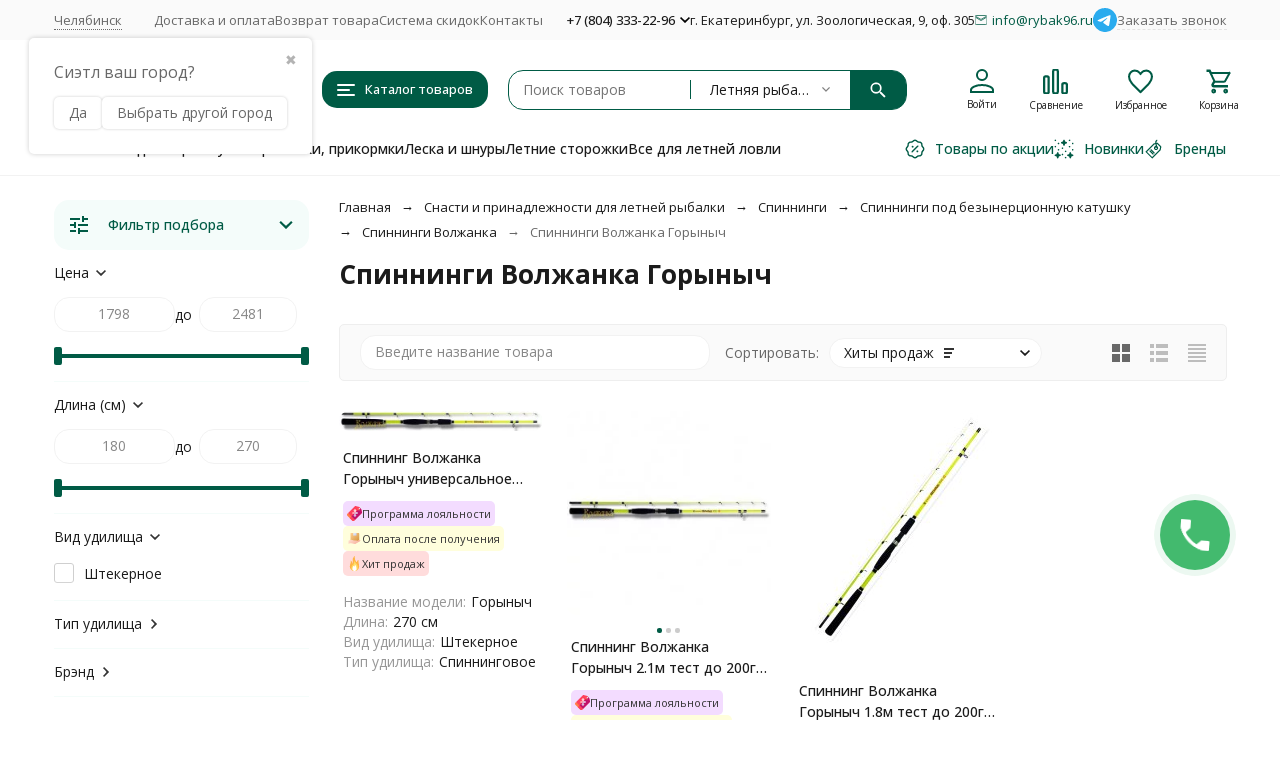

--- FILE ---
content_type: text/css
request_url: https://chelyabinsk.rybak96.ru/wa-data/public/shop/themes/megashop3/css/megashop.plugin.shop-pricedown.min.css?v=1.4.1.10
body_size: 235
content:
.page_pricedown .plugin_pricedown-overlay,.page_pricedown .plugin_pricedown-popup{display:none}.page_pricedown .plugin_pricedown-button a{display:inline-flex;align-items:center;gap:4px;font-size:12px;color:var(--link-color);text-decoration:none;cursor:pointer;transition:color ease-in-out .2s;border-bottom:none}.page_pricedown .plugin_pricedown-button a:hover{color:var(--link-color-hover)}.modal-pricedown .modal__content{overflow:visible}.pricedown-decorator .plugin_pricedown-body{overflow:visible;padding:0}.pricedown-decorator .plugin_pricedown-name{display:none}.pricedown-decorator .plugin_pricedown-value input{font-size:14px}.pricedown-decorator .submit input[type=submit]{font-size:16px;padding:9px 19px 10px;text-align:center;display:block;width:100%}.pricedown-decorator .plugin_pricedown-popup{display:block}.pricedown-decorator .plugin_pricedown-success{display:none}